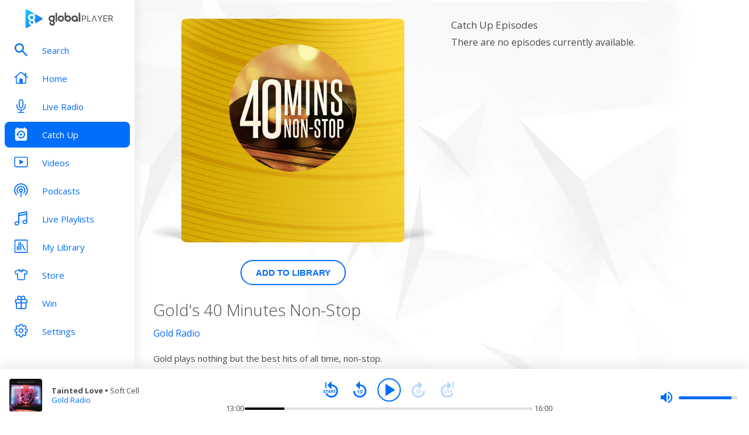

--- FILE ---
content_type: text/css; charset=UTF-8
request_url: https://www.globalplayer.com/_next/static/css/a04ef596a7dfa132.css
body_size: 2825
content:
.style_navLink__fAel_{color:#4a4a4a;font-size:17px;line-height:22px;text-decoration:none;display:inline-block}.style_active__Y8W26{color:#006efa;font-weight:700;border-bottom:3px solid #006efa}.styles_image__tT6dA{width:100%;height:auto;border-radius:5px;box-shadow:0 2px 5px 0 rgba(0,0,0,.3);margin-bottom:4px;transition:opacity .3s;background-size:cover}.styles_link__kdcMF{position:relative;text-decoration:none;display:block;cursor:pointer}.styles_link__kdcMF:before{content:"";display:block;width:100%;height:100%;opacity:0;position:absolute;transition:opacity .3s;z-index:2;background:#fff}.styles_link__kdcMF:hover:before{opacity:.2}.styles_text__ZWQOn{display:inline-block;width:100%}.styles_title__jUd9A{color:#4a4a4a;font-size:13px;line-height:18px;margin-bottom:4px;position:relative}.styles_lineTrim___RFvG{overflow:hidden;text-overflow:ellipsis;display:-webkit-box;line-height:18px;max-height:18px;margin-bottom:4px;-webkit-line-clamp:1;-webkit-box-orient:vertical}.styles_lineClamp__yrM2I{max-height:36px;-webkit-line-clamp:2}.styles_chartPosition__YzD1m{position:relative;font-size:13px;line-height:18px;color:#4a4a4a;font-weight:700}.styles_caption__ZAHiN{position:relative;margin-bottom:4px}.styles_caption__ZAHiN,.styles_detail__F1cl2{color:#767676;font-size:11px;line-height:13px}.styles_detail__F1cl2{margin-bottom:0!important}.styles_placeholder__jb27M{animation-duration:1.25s;animation-fill-mode:forwards;animation-iteration-count:infinite;animation-name:styles_placeHolderShimmer__f1M1C;animation-timing-function:linear;background:#a9a9a9;background:linear-gradient(90deg,#d3d3d3 7%,#e0e0e0 18%,#d3d3d3 23%);background-size:800px 104px}.styles_circleBadge__0EG4J{position:absolute;right:-7px;top:-8px}@keyframes styles_placeHolderShimmer__f1M1C{0%{background-position:-468px 0}to{background-position:468px 0}}.style_backForwardLink__HLj5I{display:inline-flex;align-items:center;flex-direction:row;position:relative;color:#fff;padding-right:0;padding-left:0}.style_backForwardLink__HLj5I svg{height:32px;width:32px;fill:#fff;border-radius:30px;transition:background-color .5s}.style_backForwardLink__HLj5I:hover{cursor:pointer}.style_backForwardLink__HLj5I:hover svg{background-color:hsla(0,0%,100%,.1)}.style_videoPage__6LPoG{max-width:50%}.style_videoCatgoryPage__dFEc3{max-width:80%}.style_children__IuDQZ{color:#fff;font-size:13px;line-height:18px;display:-webkit-box;-webkit-line-clamp:2;-webkit-box-orient:vertical;overflow:hidden}.style_arrowDirectionReverse__GL83f{flex-direction:row-reverse}.style_headerPanel__wXMGP{background-color:#006efa;background-repeat:no-repeat;background-size:cover;color:#fff;position:relative;padding:54px 52px 50px 262px}.style_headerPanel__wXMGP b{font-weight:700}@media screen and (max-width:1023px)and (pointer:fine),screen and (pointer:coarse){.style_headerPanel__wXMGP{padding:54px 16px 50px 0}}.style_navTitle__Vh37r{position:relative;z-index:1;width:100%}.style_title__tTCzB{font-size:28px;line-height:34px;font-weight:300;display:inline-block;margin-top:32px}@media screen and (min-width:600px){.style_title__tTCzB.style_hasLogo__uKaHZ{max-width:75%}}@media screen and (min-width:1023px){.style_title__tTCzB.style_hasLogo__uKaHZ{max-width:85%}}.style_title__tTCzB.style_top__xcu4p{margin-top:5px;font-weight:700}.style_title__tTCzB.style_large__wMboo{margin-bottom:40px}.style_title__tTCzB.style_medium__5i4K2{margin-bottom:16px}.style_title__tTCzB.style_small__WD9Nw{margin-bottom:40px}@media screen and (max-width:840px){.style_title__tTCzB.style_small__WD9Nw{margin-bottom:10px}}.style_title__tTCzB.style_none__1opSW{margin-bottom:0}@media screen and (max-width:600px){.style_title__tTCzB{margin-top:4px}.style_title__tTCzB.style_large__wMboo{margin-bottom:8px}}.style_headerContainer__i_GD5{display:block}.style_column__hmPWx{display:flex;flex-direction:column}.style_logoContainer__3YVNk{display:flex;justify-content:center;align-items:center}@media screen and (max-height:568px)and (max-width:600px){.style_logoContainer__3YVNk{display:none}}.style_globalPlayerLogo__dLb_t{width:220px}@media screen and (max-width:600px){.style_globalPlayerLogo__dLb_t{display:none}}.style_globalPlayerIcon__JvvR_{display:none;width:32px;height:32px}@media screen and (max-width:600px){.style_globalPlayerIcon__JvvR_{display:flex}}.style_left__FVB7s{text-align:left;align-items:flex-start}.style_right__i2toy{text-align:right;align-items:flex-end}.style_text__CWaW1{font-size:20px;line-height:24px;margin-bottom:20px}.style_button__qHwtD .style_login__8XmSX{margin-right:10px}.style_noBackground__euvHL{background:rgba(0,0,0,0)}.style_capital__1uvoF{background-color:#2e6bf6}.style_capital-chill__jIvpD{background-color:#227cb5}.style_capital-xtra__t0yH8{background-color:#0e1a37}.style_classic-fm__lerCF{background-color:#414042}.style_gold__qRzdE{background-color:#ffdb00}.style_heart__C0Yrt{background-color:#d4102f}.style_lbc__ehfGn{background-color:#06f}.style_radio-x__QBIQg{background-color:#37a247}.style_radio-x-classic-rock__p9I5p{background-color:#4a807b}.style_smooth__x2X1J{background-color:#8a0dd9}.style_wsqk__vuwtG{background-color:get-brand-color("wsqk",primary)}.style_rivieraradio__WHAgR{background-color:get-brand-color("rivieraradio",primary)}.style_navLinks__cl2_J{display:flex;gap:45px}.settings_settings__pOwex{min-height:100vh;position:relative;padding-bottom:120px}@media screen and (max-width:1023px){.settings_settings__pOwex{padding-bottom:200px;padding-left:0}}@media screen and (pointer:coarse){.settings_settings__pOwex{padding-left:0}}.settings_settings__pOwex b{font-weight:700}.settings_panel__dUKly{max-width:500px;margin-bottom:32px}@media screen and (max-width:480px){.settings_panel__dUKly{max-width:100%}}.settings_panel__dUKly .settings_title__IZj6b{font-size:28px;line-height:34px;font-weight:300;margin-bottom:16px}.settings_panel__dUKly .settings_subtitle___sXGY{font-size:12px;margin-bottom:10px;margin-left:15px;text-transform:uppercase}.settings_panel__dUKly .settings_description__ryuV9{margin:0;font-size:13px;line-height:18px;padding:8px 16px}.settings_main__hYN09{background-image:url(/_next/static/media/settings-panel-background.d53766a3.jpg);padding-left:262px}@media screen and (max-width:1023px){.settings_main__hYN09{padding-left:32px}}@media screen and (pointer:coarse){.settings_main__hYN09{padding-left:16px}}.settings_main__hYN09 .settings_name__gYgj6{font-size:22px;font-weight:700;line-height:28px;margin-bottom:5px}.settings_main__hYN09 .settings_email__coP5R{font-size:15px;line-height:20px;margin-bottom:25px}.settings_main__hYN09 .settings_title__IZj6b{font-size:28px;line-height:34px;margin-bottom:40px}.settings_main__hYN09 .settings_text__pvwRo{font-size:20px;line-height:24px;margin-bottom:20px}.settings_links__ztdmB{display:flex;flex-wrap:wrap}.settings_links__ztdmB .settings_editProfile__dGn_z{margin-bottom:8px}.settings_links__ztdmB .settings_editProfile__dGn_z,.settings_links__ztdmB .settings_linkConfirmation__0ilg8,.settings_links__ztdmB .settings_linkDevice__PSliD{color:#fff;font-size:15px;font-weight:700;line-height:20px;cursor:pointer}.settings_links__ztdmB .settings_editProfile__dGn_z:hover,.settings_links__ztdmB .settings_linkDevice__PSliD:hover{color:#fff;opacity:.6}.settings_links__ztdmB .settings_linkConfirmation__0ilg8,.settings_links__ztdmB .settings_linkDevice__PSliD{width:100%;margin-left:0;margin-top:5px}.settings_links__ztdmB .settings_linkConfirmation__0ilg8:before,.settings_links__ztdmB .settings_linkDevice__PSliD:before{content:unset}@media screen and (min-width:380px){.settings_links__ztdmB .settings_linkConfirmation__0ilg8,.settings_links__ztdmB .settings_linkDevice__PSliD{margin-left:20px;width:auto;margin-top:0}.settings_links__ztdmB .settings_linkConfirmation__0ilg8:before,.settings_links__ztdmB .settings_linkDevice__PSliD:before{content:"|";position:relative;right:10px}}.settings_link__9fu0z,.settings_settingContainer__wstuK{position:relative;padding:16px;height:64px;width:100%;color:#4a4a4a;border:1px solid rgba(0,0,0,0);border-bottom-color:#e1e1e1;background-color:#fff;display:flex;justify-content:space-between;align-items:center;text-align:left;font-size:15px;line-height:20px;transition:background-color .3s;cursor:pointer;font-family:inherit}.settings_link__9fu0z:last-child,.settings_settingContainer__wstuK:last-child{border-bottom:1px solid rgba(0,0,0,0)}.settings_link__9fu0z:hover{background-color:hsl(0,0%,90%);color:#4a4a4a}.settings_link__9fu0z .settings_chevron__OXyUF{position:absolute;right:0;top:50%;transform:translateY(-50%);display:flex;align-items:center;justify-content:center}.settings_hoverState__J1HHX{transition:background-color .3s}.settings_hoverState__J1HHX:hover{background-color:hsl(0,0%,95%);cursor:pointer}.settings_hoverState__J1HHX:focus,.settings_hoverState__J1HHX:focus-within{background-color:hsl(0,0%,90%);cursor:pointer}.settings_footer__uJxql{color:#767676;font-size:15px}.settings_settingsContainer__cq8_2{width:100%}.settings_settingTitle__A3GKe{text-align:start;font-size:15px;line-height:20px;margin-right:12px}.settings_chevron__OXyUF{font-size:12px;width:30px;display:block}.settings_signOutButtonContainer__qUQOD{width:100%}.settings_signOutButton__S3le1{margin:0 auto}.styles_header__2XqUI{margin-bottom:40px}.styles_title__H1fcJ{font-size:28px;line-height:34px}.styles_links__Nhrzm{margin-bottom:24px}.styles_items__8rVii{display:grid;grid-template-columns:repeat(auto-fit,minmax(78px,1fr));grid-column-gap:32px;column-gap:32px}@media screen and (max-width:767px){.styles_items__8rVii{grid-template-columns:repeat(auto-fit,minmax(60px,1fr));column-gap:16px}}.styles_gridFixer__XXuct{display:grid;grid-template-columns:repeat(auto-fill,minmax(78px,1fr));grid-column-gap:32px;column-gap:32px}@media screen and (max-width:767px){.styles_gridFixer__XXuct{grid-template-columns:repeat(auto-fit,minmax(60px,1fr));column-gap:16px}}.styles_item__lc0fl{grid-column:span 2;margin-bottom:32px;margin-top:16px}@media screen and (min-width:600px){.styles_item__lc0fl{margin-top:0}}.styles_panel__xSo6q{background-image:url(/_next/static/media/settings-panel-background.d53766a3.jpg);padding-left:262px}@media (pointer:coarse),screen and (max-width:1023px){.styles_panel__xSo6q{padding-left:32px}}.styles_footerWrapper__gSzFX{padding:0 16px 0 262px}@media (pointer:coarse),screen and (max-width:1023px){.styles_footerWrapper__gSzFX{padding-left:16px}}